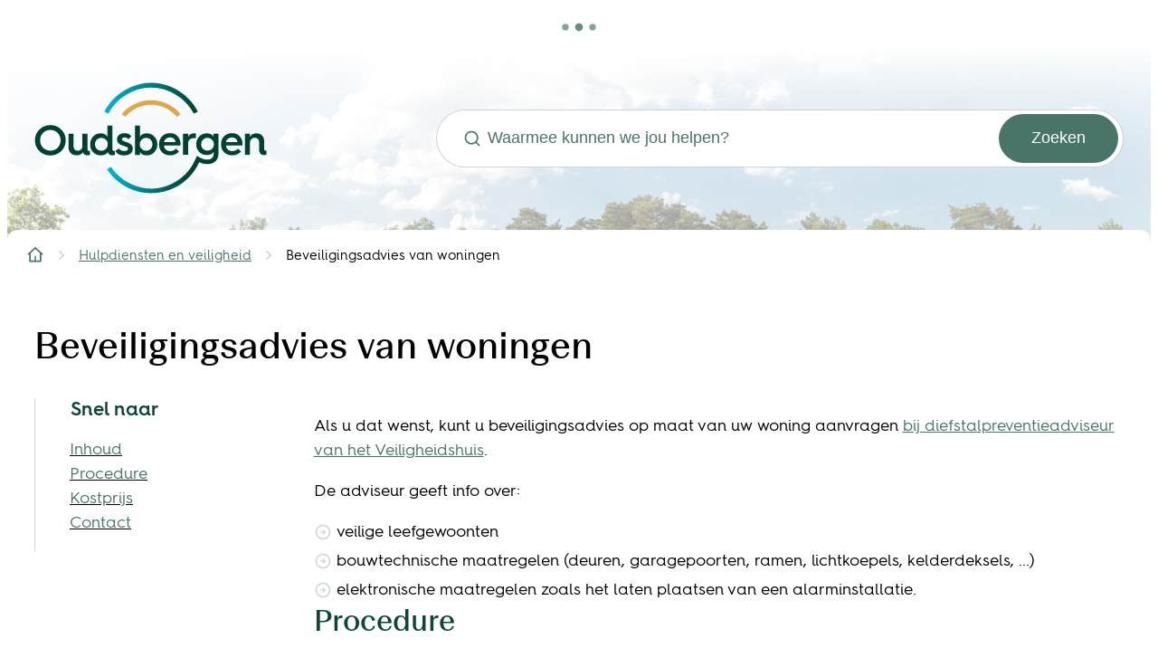

--- FILE ---
content_type: text/html; charset=utf-8
request_url: https://www.oudsbergen.be/beveiligingsadvies-van-woningen
body_size: 22354
content:
<!DOCTYPE html><html lang=nl-BE><head><meta charset=utf-8><meta name=HandheldFriendly content=True><meta name=MobileOptimized content=320><meta name=viewport content="width=device-width, initial-scale=1.0"><meta name=theme-color content=""><meta name=description content="Als u dat wenst, kunt u beveiligingsadvies op maat van uw woning aanvragen bij diefstalpreventieadviseur van het Veiligheidshuis. De adviseur geeft info over: v..."><meta property=og:description content="Als u dat wenst, kunt u beveiligingsadvies op maat van uw woning aanvragen bij diefstalpreventieadviseur van het Veiligheidshuis. De adviseur geeft info over: v..."><meta property=og:site_name content=Oudsbergen><meta property=og:title content="Beveiligingsadvies van woningen"><meta property=og:url content=https://www.oudsbergen.be/beveiligingsadvies-van-woningen><meta property=og:type content=website><meta name=image property=og:image content=https://www.oudsbergen.be/global/images/oudsbergen/oudsbergen/skin/logo-og.png><meta property=og:image:url content=https://www.oudsbergen.be/global/images/oudsbergen/oudsbergen/skin/logo-og.png><meta name=twitter:card content=summary><meta property=twitter:title content="Beveiligingsadvies van woningen"><meta property=twitter:description content="Als u dat wenst, kunt u beveiligingsadvies op maat van uw woning aanvragen bij diefstalpreventieadviseur van het Veiligheidshuis. De adviseur geeft info over: v..."><meta name=generator content="Icordis CMS by LCP nv (https://www.lcp.be)"><title>Beveiligingsadvies van woningen - Oudsbergen</title><link rel=preconnect href=https://fonts.icordis.be><link rel=icon type=image/png href=/global/images/oudsbergen/oudsbergen/skin/favicon-96x96.png><link rel=icon type=image/svg+xml href=/global/images/oudsbergen/oudsbergen/skin/favicon.svg><link rel="shortcut icon" href=/global/images/oudsbergen/oudsbergen/skin/favicon.ico><link rel=apple-touch-icon sizes=180x180 href=/global/images/oudsbergen/oudsbergen/skin/apple-touch-icon.png><link type=application/rss+xml rel=alternate title="Nieuws RSS" href=/rss/nieuws.rss><link type=application/rss+xml rel=alternate title="Activiteiten RSS" href=/rss/activiteiten.rss><link rel=canonical href=https://www.oudsbergen.be/beveiligingsadvies-van-woningen><link rel=manifest href=/site.webmanifest><link rel="stylesheet preload prefetch" as=style href=https://fonts.icordis.be/fonts/oudsbergen/beausitefitweb-400_hurmegeometricsans4-700-600-400.css type=text/css media=screen crossorigin><link rel="stylesheet preload" as=style id=skin-stylesheet type=text/css media=screen href="/css/dist/skin-oudsbergen.css?v=07012026085705" data-sw="/css/dist/skin-oudsbergen-contrast.css?v=07012026085705" data-css=contrastskin><link rel=stylesheet href=/css/layout/modules/readspeaker.css media=screen><link rel=stylesheet href=/global/css/layout/core/print.css media=print><link rel="stylesheet preload" as=style href=/style-dynamic.css media=screen><link rel=stylesheet href=/css/layout/modules/content-blocks.css media=screen><link rel=preload as=image href=/images/skin/header-image.jpg></head><body id=body class=portal-0 data-menu=dropdown data-readspeaker=true><div class=widget-vlw-placeholder id=global-header-placeholder aria-hidden=true><div class=lcp-loader><svg viewBox="0 0 120 30" xmlns=http://www.w3.org/2000/svg style=fill:var(--color-primary,#000)><circle cx=15 cy=15 r=15><animate attributeName=r from=15 to=15 begin=0s dur=0.8s values=15;9;15 calcMode=linear repeatCount=indefinite /><animate attributeName=fill-opacity from=1 to=1 begin=0s dur=0.8s values=1;.5;1 calcMode=linear repeatCount=indefinite /></circle><circle cx=60 cy=15 r=9 fill-opacity=0.3><animate attributeName=r from=9 to=9 begin=0s dur=0.8s values=9;15;9 calcMode=linear repeatCount=indefinite /><animate attributeName=fill-opacity from=0.5 to=0.5 begin=0s dur=0.8s values=.5;1;.5 calcMode=linear repeatCount=indefinite /></circle><circle cx=105 cy=15 r=15><animate attributeName=r from=15 to=15 begin=0s dur=0.8s values=15;9;15 calcMode=linear repeatCount=indefinite /><animate attributeName=fill-opacity from=1 to=1 begin=0s dur=0.8s values=1;.5;1 calcMode=linear repeatCount=indefinite /></circle></svg></div></div><div id=skip-content class=skip><div class=container><a href=#content-main data-scrollto=skip rel=nofollow> <span>Naar inhoud</span> </a></div></div><noscript><div class=alertbox-warning>Javascript is niet ingeschakeld. We hebben gedetecteerd dat javascript is uitgeschakeld in deze browser. Schakel javascript in of schakel over naar een ondersteunde browser om door te gaan.</div></noscript><header class=header><div class="header-main header__main" data-menu-position=under><div class=container><div class=header__container-wrapper><div class="header-brand header__brand"><a href="/" class=brand data-tooltip="Terug naar startpagina"> <span class="brand-txt brand__txt">Oudsbergen</span> <img src=/images/skin/logo.svg alt="" class="logo-img brand__logo"> </a></div><div class="header-right header__right"><div class="header-search header__search" data-scrolltop-suggestionsearch=False><div id=search class="search search-main" role=search><form action=/zoeken method=GET name=searchForm id=searchForm class=search__form><div class="input-group search__group"><label for=txtkeyword><span class=sr-only>Waarmee kunnen we jou helpen?</span></label> <svg class="search__icon search__icon-front" aria-hidden=true data-icon=search><use href=/global/icons/global-line.svg#search style="fill:var(--icon-color-primary,var(--icon-color));transition:fill var(--transition-duration-base) var(--transition-timing-function)"></use></svg> <input type=text name=q class="form-control txt search__input" id=txtkeyword data-tooltip="Waarmee kunnen we jou helpen?" autocomplete=off data-toggle-placeholder=1 placeholder="Waarmee kunnen we jou helpen?" data-placeholder-mobile=Zoeken data-speak-text="Begin nu te spreken" data-listening-text=Luisteren... data-error="Gelieve je microfoon aan te sluiten en je microfoon rechten toe te laten."><div aria-hidden=true class="loading search__loading"><svg class=loading__icon aria-hidden=true data-icon=icon-search-loading><use href=/images/search-loading.svg#icon-search-loading style="fill:var(--icon-color-primary,var(--icon-color));transition:fill var(--transition-duration-base) var(--transition-timing-function)"></use></svg></div><span class="input-group__btn search__input-group"> <button type=submit class=search__btn id=btnSearch data-tooltip=Zoeken> <svg class=search__icon aria-hidden=true data-icon=search><use href=/global/icons/global-line.svg#search style="fill:var(--icon-color-primary,var(--icon-color));transition:fill var(--transition-duration-base) var(--transition-timing-function)"></use></svg> <span>Zoeken</span> </button> </span></div></form><div id=suggestionsearch class="search-suggestion partial-overview" aria-live=polite></div></div></div></div></div></div></div><nav aria-label=breadcrumb class="breadcrumb breadcrumb-main sr_skip"><div class=breadcrumb__wrapper><div class="breadcrumb__container-wrapper fade__navs"><button data-scroll=scroll-left data-tooltip="scroll naar links" aria-hidden=true class="btn-scroll next hidden"> <svg class=scroll__icon aria-hidden=true data-icon=arrow-right-s><use href=/global/icons/global-line.svg#arrow-right-s style="fill:var(--icon-color-primary,var(--icon-color));transition:fill var(--transition-duration-base) var(--transition-timing-function)"></use></svg> <span class="sr_skip sr-only">scroll naar links</span> </button> <button data-scroll=scroll-right data-tooltip="scroll naar rechts" aria-hidden=true class="btn-scroll prev hidden"> <svg class=scroll__icon aria-hidden=true data-icon=arrow-left-s><use href=/global/icons/global-line.svg#arrow-left-s style="fill:var(--icon-color-primary,var(--icon-color));transition:fill var(--transition-duration-base) var(--transition-timing-function)"></use></svg> <span class="sr_skip sr-only">scroll naar rechts</span> </button><ol class="nav-breadcrumb sr_skip" itemscope itemtype=http://schema.org/BreadcrumbList data-scroller=fade__navs><li class="nav__item breadcrumb__item breadcrumb__item--home" itemprop=itemListElement itemscope itemtype=http://schema.org/ListItem><a itemprop=item href="/" class="nav__link breadcrumb__link"> <svg class="nav__icon breadcrumb__icon" aria-hidden=true data-icon=home-4><use href=/global/icons/global-line.svg#home-4 style="fill:var(--icon-color-primary,var(--icon-color));transition:fill var(--transition-duration-base) var(--transition-timing-function)"></use></svg> <span itemprop=name>Startpagina</span><meta itemprop=position content=1></a> <svg class="nav__icon breadcrumb__icon" aria-hidden=true data-icon=arrow-right-s><use href=/global/icons/global-line.svg#arrow-right-s style="fill:var(--icon-color-primary,var(--icon-color));transition:fill var(--transition-duration-base) var(--transition-timing-function)"></use></svg></li><li class="nav__item breadcrumb__item" itemprop=itemListElement itemscope itemtype=http://schema.org/ListItem><a class="nav__link breadcrumb__link" href=https://www.oudsbergen.be/hulpdiensten-en-veiligheid itemprop=item> <span itemprop=name class=aCrumb>Hulpdiensten en veiligheid</span><meta itemprop=position content=2></a> <svg class="nav__icon breadcrumb__icon" aria-hidden=true data-icon=arrow-right-s><use href=/global/icons/global-line.svg#arrow-right-s style="fill:var(--icon-color-primary,var(--icon-color));transition:fill var(--transition-duration-base) var(--transition-timing-function)"></use></svg></li><li class="nav__item breadcrumb__item active" itemprop=itemListElement itemscope itemtype=http://schema.org/ListItem><a class="nav__link breadcrumb__link" href=https://www.oudsbergen.be/beveiligingsadvies-van-woningen itemprop=item> <span class=aCrumb itemprop=name>Beveiligingsadvies van woningen</span><meta itemprop=position content=3></a></li></ol></div></div></nav><link rel=stylesheet href=/global/css/layout/modules/burgerprofiel.css media=screen><script src=https://prod.widgets.burgerprofiel.vlaanderen.be/api/v1/node_modules/@govflanders/vl-widget-polyfill/dist/index.js></script><script src=https://prod.widgets.burgerprofiel.vlaanderen.be/api/v1/node_modules/@govflanders/vl-widget-client/dist/index.js></script><script src=https://prod.widgets.burgerprofiel.vlaanderen.be/api/v1/node_modules/@govflanders/vl-widget-client/dist/index.js></script><template id=burgerprofiel-settings-template>{ "apiURl": "https://prod.widgets.burgerprofiel.vlaanderen.be/api/v1/widget/12d0e01c-52d8-4006-addc-5e27dae1b011", "profileLinkSelector": "#my-profile-link2", "isAuthenticated": false, "integratedLogin": false, "isLoggedInWithACM": false }</template><script src=/global/js/burgerprofiel.js></script></header><main id=wrapper class=main><div class="visible-print sr_skip"><img alt="" src=/global/images/oudsbergen/oudsbergen/skin/logo.png></div><div class=heading__wrapper><div class=container><h1 class=page-heading><span>Beveiligingsadvies van woningen</span></h1></div></div><div id=content-main class=page-inner><div class=main__container><section class=products-detail><div class=container-wrapper><div class="page-container page-column"><div class=side-bar><div class="box box-anchor-links anchors anchors--sticky"><h2 class="box-title anchors__title"><span>Snel naar</span></h2><div class="box__block anchors__block"><ul class="list list-anchors anchors__list"><li class=anchors__item><a class=anchors__link href=#anchor-inhoud data-scrollto=h2><span>Inhoud</span></a></li><li class=anchors__item><a class=anchors__link href=#anchor-procedure data-scrollto=h2><span>Procedure</span></a></li><li class=anchors__item><a class=anchors__link href=#anchor-kostprijs data-scrollto=h2><span>Kostprijs</span></a></li><li class=anchors__item><a class=anchors__link href=#anchor-contact data-scrollto=h2><span>Contact</span></a></li></ul></div></div></div><div class=page-content><div class=info><h2 class=sr-only id=anchor-inhoud><span>Inhoud</span></h2><p>Als u dat wenst, kunt u beveiligingsadvies op maat van uw woning aanvragen <a href=https://www.genk.be/veilige-woning>bij diefstalpreventieadviseur van het Veiligheidshuis</a>.</p><p>De adviseur geeft info over:</p><ul class=list-overview><li class=list__item><svg class=list__icon aria-hidden=true><use href=/global/icons/global-line.svg#arrow-right-circle style="fill:var(--icon-color-primary,var(--icon-color));transition:fill var(--transition-duration-base) var(--transition-timing-function)"></use></svg><div class=list__info>veilige leefgewoonten</div></li><li class=list__item><svg class=list__icon aria-hidden=true><use href=/global/icons/global-line.svg#arrow-right-circle style="fill:var(--icon-color-primary,var(--icon-color));transition:fill var(--transition-duration-base) var(--transition-timing-function)"></use></svg><div class=list__info>bouwtechnische maatregelen (deuren, garagepoorten, ramen, lichtkoepels, kelderdeksels, ...)</div></li><li class=list__item><svg class=list__icon aria-hidden=true><use href=/global/icons/global-line.svg#arrow-right-circle style="fill:var(--icon-color-primary,var(--icon-color));transition:fill var(--transition-duration-base) var(--transition-timing-function)"></use></svg><div class=list__info>elektronische maatregelen zoals het laten plaatsen van een alarminstallatie.</div></li></ul><h2 id=anchor-procedure><span>Procedure</span></h2><p>Maak een afspraak met de diefstalpreventieadviseur via de&nbsp;<a href=https://www.genk.be/beveiligingsadvies>website&nbsp;van het Veiligheidshuis.&nbsp;</a>&nbsp;</p><p>De diefstalpreventieadviseur komt ter plaatse.</p><p>Eerst worden nuttige en eenvoudige tips besproken. Daarna overloop je samen alle bereikbare gevelopeningen (ramen, deuren ...) aan de woning/gebouw en krijg je ook hier advies voor een betere beveiliging. Tot slot wordt ook de toepassing van elektronische beveiliging besproken.&nbsp;Na het gesprek maakt de adviseur voor jou een handig verslag met extra documentatie en beeldmateriaal. Dat krijg je per e-mail of post toegestuurd.</p><p>Plannen om een nieuwe woning te bouwen of ga je renoveren? Je kan ook een beveiligingsadvies krijgen aan de hand van jouw bouwplan. Ook in dit geval ontvang je nadien een verslag.</p><h2 id=anchor-kostprijs><span>Kostprijs</span></h2><p>Het beveiligingsadvies is gratis voor inwoners van Oudsbergen.&nbsp;</p></div><div class="box-contact contact--content notranslate" translate=no><h2 class=box__title id=anchor-contact><span>Contact</span></h2><div class="box__block contact__block" data-refresh-open-status=1><div class=has-hourstatus__row><h3 class=box__subtitle><a href=/contactoverzicht class=box__subtitle-link><span>Oudsbergen</span></a></h3></div><div class=contact__block-row><div class=contact__content><div class=contact__content-row><div class=contact__info-container><dl class=contact__info translate=no><dt class=lbl-address><span>Adres</span></dt><dd class="dd txt-address"><div class=dd__info><span class=address--block> <span class=txt-streetnr>Dorpsstraat 44</span> <span class=txt-postal><span class=sr-only>, </span>3670</span> <span class=txt-city>Oudsbergen</span> </span></div></dd><dt class=lbl-phone><span>Tel.</span></dt><dd class="dd txt-phone"><div class=dd__info><span data-label=Tel.><a rel="noopener noreferrer" href=tel:003289810100 class=phone><span>+32 89 810 100</span></a></span></div></dd><dt class=lbl-email><span>E-mail</span></dt><dd class="dd txt-email"><div class=dd__info><span data-label=E-mail><a rel="noopener noreferrer" target=_blank href=mailto:%69%6e%66%6f%40%6f%75%64%73%62%65%72%67%65%6e%2e%62%65 class=mail><span>&#105;&#110;&#102;&#111;<span>&#064;</span>&#111;&#117;&#100;&#115;&#098;&#101;&#114;&#103;&#101;&#110;&#046;&#098;&#101;</span></a></span></div></dd></dl><div class="social contact__social"><ul class=list-social><li class="list__item social__item"><a href="https://www.facebook.com/oudsbergen/" target=_blank data-tooltip=Facebook class="list__link social__link social__link-facebook" rel="noopener noreferrer"> <svg class=social__icon aria-hidden=true data-icon=facebook-box-fill><use href=/global/icons/global-socials.svg#facebook-box-fill style="fill:var(--icon-color-facebook,var(--icon-color));transition:fill var(--transition-duration-base) var(--transition-timing-function)"></use></svg> <span>Facebook <span>Oudsbergen</span></span> </a></li><li class="list__item social__item"><a href="https://www.instagram.com/oudsbergen/" target=_blank data-tooltip=Instagram class="list__link social__link social__link-instagram" rel="noopener noreferrer"> <svg class=social__icon aria-hidden=true data-icon=instagram-fill><use href=/global/icons/global-socials.svg#instagram-fill style="fill:var(--icon-color-instagram,var(--icon-color));transition:fill var(--transition-duration-base) var(--transition-timing-function)"></use></svg> <span>Instagram <span>Oudsbergen</span></span> </a></li><li class="list__item social__item"><a href=https://www.youtube.com/channel/UCz3XLZOtd3hpjuZtBZUN_4g target=_blank data-tooltip=YouTube class="list__link social__link social__link-youtube" rel="noopener noreferrer"> <svg class=social__icon aria-hidden=true data-icon=youtube-fill><use href=/global/icons/global-socials.svg#youtube-fill style="fill:var(--icon-color-youtube,var(--icon-color));transition:fill var(--transition-duration-base) var(--transition-timing-function)"></use></svg> <span>YouTube <span>Oudsbergen</span></span> </a></li></ul></div></div></div></div></div><script type=application/ld+json>{"@context":"http://schema.org","@type":"PostalAddress","addressLocality":"Oudsbergen","postalCode":"3670","streetAddress":"Dorpsstraat 44 "}</script></div></div></div></div></div></section></div></div></main><footer id=footer class="footer footer--main"><div class=footer__contentblocks><div class=container></div></div><div class=footer__holder><div class=footer__main><div class=container><div class=footer__main-row><div class=footer__contact><div class="box-contact box-content notranslate" translate=no><h2 class=box__title><span>Contact & openingsuren</span></h2><div class="box__block contact__block"><h3 class=box__subtitle><span>Oudsbergen</span></h3><div class=contact__block-row><div class=contact__content><div class=contact__content-row><div class=contact__info-container><dl class=contact__info translate=no><dt class=lbl-address><span>Adres</span></dt><dd class="dd txt-address"><div class=dd__info><span class=address--block> <span class=txt-streetnr>Dorpsstraat 44</span> <span class=txt-postal><span class=sr-only>, </span>3670</span> <span class=txt-city>Oudsbergen</span> </span></div></dd><dt class=lbl-phone><span>Tel.</span></dt><dd class="dd txt-phone"><div class=dd__info><span data-label=Tel.><a rel="noopener noreferrer" href=tel:003289810100 class=phone><span>+32 89 810 100</span></a></span></div></dd><dt class=lbl-email><span>E-mail</span></dt><dd class="dd txt-email"><div class=dd__info><span data-label=E-mail><a rel="noopener noreferrer" target=_blank href=mailto:%69%6e%66%6f%40%6f%75%64%73%62%65%72%67%65%6e%2e%62%65 class=mail><span>&#105;&#110;&#102;&#111;<span>&#064;</span>&#111;&#117;&#100;&#115;&#098;&#101;&#114;&#103;&#101;&#110;&#046;&#098;&#101;</span></a></span></div></dd></dl></div></div></div></div><script type=application/ld+json>{"@context":"http://schema.org","@type":"PostalAddress","addressLocality":"Oudsbergen","postalCode":"3670","streetAddress":"Dorpsstraat 44 "}</script></div></div></div><div class=footer__main-navigation><ul class=footer__list><li class=footer__item data-id=27><svg class=footer__icon aria-hidden=true data-icon=arrow-right-circle><use href=/global/icons/global-line.svg#arrow-right-circle style="fill:var(--icon-color-primary,var(--icon-color));transition:fill var(--transition-duration-base) var(--transition-timing-function)"></use></svg> <a href="https://afspraken.oudsbergen.be/qmaticwebbooking/#/" target=_blank rel=noopener> <span>Afspraak maken</span> </a></li><li class=footer__item data-id=28><svg class=footer__icon aria-hidden=true data-icon=arrow-right-circle><use href=/global/icons/global-line.svg#arrow-right-circle style="fill:var(--icon-color-primary,var(--icon-color));transition:fill var(--transition-duration-base) var(--transition-timing-function)"></use></svg> <a href=/eloket> <span>Digitaal loket</span> </a></li><li class=footer__item data-id=29><svg class=footer__icon aria-hidden=true data-icon=arrow-right-circle><use href=/global/icons/global-line.svg#arrow-right-circle style="fill:var(--icon-color-primary,var(--icon-color));transition:fill var(--transition-duration-base) var(--transition-timing-function)"></use></svg> <a href=/nieuwsbrieven> <span>Inschrijven op de nieuwsbrief</span> </a></li></ul></div><div class=footer__main-social><h4 class=heading><span>Volg ons</span></h4><ul class=list-social><li class="list__item social__item"><a href="https://www.facebook.com/oudsbergen/" target=_blank data-tooltip=Facebook class="list__link social__link social__link-facebook" rel="noopener noreferrer"> <svg class=social__icon aria-hidden=true data-icon=facebook-box-fill><use href=/global/icons/global-socials.svg#facebook-box-fill style="fill:var(--icon-color-facebook,var(--icon-color));transition:fill var(--transition-duration-base) var(--transition-timing-function)"></use></svg> <span>Facebook <span></span></span> </a></li><li class="list__item social__item"><a href="https://www.instagram.com/oudsbergen/" target=_blank data-tooltip=Instagram class="list__link social__link social__link-instagram" rel="noopener noreferrer"> <svg class=social__icon aria-hidden=true data-icon=instagram-fill><use href=/global/icons/global-socials.svg#instagram-fill style="fill:var(--icon-color-instagram,var(--icon-color));transition:fill var(--transition-duration-base) var(--transition-timing-function)"></use></svg> <span>Instagram <span></span></span> </a></li><li class="list__item social__item"><a href=https://www.youtube.com/channel/UCz3XLZOtd3hpjuZtBZUN_4g target=_blank data-tooltip=YouTube class="list__link social__link social__link-youtube" rel="noopener noreferrer"> <svg class=social__icon aria-hidden=true data-icon=youtube-fill><use href=/global/icons/global-socials.svg#youtube-fill style="fill:var(--icon-color-youtube,var(--icon-color));transition:fill var(--transition-duration-base) var(--transition-timing-function)"></use></svg> <span>YouTube <span></span></span> </a></li></ul></div></div></div></div><div class=footer__bottom><div class=container><div class=footer__bottom-row><span class=footer-copy>&copy; 2026 Gemeente Oudsbergen</span><ul class=footer__list><li class=footer__item data-id=11><svg class=footer__icon aria-hidden=true data-icon=arrow-right-circle><use href=/global/icons/global-line.svg#arrow-right-circle style="fill:var(--icon-color-primary,var(--icon-color));transition:fill var(--transition-duration-base) var(--transition-timing-function)"></use></svg> <a href=/toegankelijkheidsverklaring> <span>Toegankelijkheidsverklaring</span> </a></li><li class=footer__item data-id=10><svg class=footer__icon aria-hidden=true data-icon=arrow-right-circle><use href=/global/icons/global-line.svg#arrow-right-circle style="fill:var(--icon-color-primary,var(--icon-color));transition:fill var(--transition-duration-base) var(--transition-timing-function)"></use></svg> <a href=/privacyverklaring> <span>Privacyverklaring</span> </a></li><li class=footer__item data-id=9><svg class=footer__icon aria-hidden=true data-icon=arrow-right-circle><use href=/global/icons/global-line.svg#arrow-right-circle style="fill:var(--icon-color-primary,var(--icon-color));transition:fill var(--transition-duration-base) var(--transition-timing-function)"></use></svg> <a href=/cookies> <span>Cookiebeleid</span> </a></li></ul><div class=footer__bottom-lcp><a class=footer__link--lcp data-tooltip="web design, development en cms door LCP" rel=noopener target=_blank href="https://www.lcp.be/"> <svg class=icon--lcp aria-hidden=true data-icon=lcp><use href=/global/icons/global-township.svg#lcp style="fill:var(--icon-color-primary,var(--icon-color));transition:fill var(--transition-duration-base) var(--transition-timing-function)"></use></svg> <span>LCP nv 2026 &copy; </span> </a></div></div></div></div></div></footer><script src=/global/js/jquery-3.6.2.min.js></script><script src="/js/minified/site.min.js?v=dNnQk1O7nMnTCBL7sxhGui4bPKxDFicMEPuO8qrjGJo"></script><script async src="/js/minified/lazysize.min.js?v=IiNPl7D4xnh-yMwI6YW2HUuOl7aOxr0f-a7Qut8H6zQ"></script><script src="//cdn1.readspeaker.com/script/12172/webReader/webReader.js?pids=wr&amp;noDefaultSkin=0&amp;notools=0"></script></body></html>

--- FILE ---
content_type: text/css
request_url: https://fonts.icordis.be/fonts/oudsbergen/beausitefitweb-400_hurmegeometricsans4-700-600-400.css
body_size: 2724
content:
@font-face{
	font-family:'BeausiteFitWeb';
	font-display:swap;
	font-style:normal;
	font-weight:400;
	src:url('https://fonts.icordis.be/fonts/oudsbergen/BeausiteFitWeb-400.eot') format('embedded-opentype');
	src:
	url('https://fonts.icordis.be/fonts/oudsbergen/BeausiteFitWeb-400.eot') format('embedded-opentype'),	url('https://fonts.icordis.be/fonts/oudsbergen/BeausiteFitWeb-400.woff') format('woff'),
	url('https://fonts.icordis.be/fonts/oudsbergen/BeausiteFitWeb-400.woff2') format('woff2'),
	url('https://fonts.icordis.be/fonts/oudsbergen/BeausiteFitWeb-400.svg') format('svg'),
	url('https://fonts.icordis.be/fonts/oudsbergen/BeausiteFitWeb-400.ttf') format('truetype');
}

@font-face{
	font-family:'HurmeGeometricSans4';
	font-display:swap;
	font-style:normal;
	font-weight:700;
	src:url('https://fonts.icordis.be/fonts/oudsbergen/HurmeGeometricSans4-700.eot') format('embedded-opentype');
	src:
	url('https://fonts.icordis.be/fonts/oudsbergen/HurmeGeometricSans4-700.eot') format('embedded-opentype'),	url('https://fonts.icordis.be/fonts/oudsbergen/HurmeGeometricSans4-700.woff') format('woff'),
	url('https://fonts.icordis.be/fonts/oudsbergen/HurmeGeometricSans4-700.woff2') format('woff2'),
	url('https://fonts.icordis.be/fonts/oudsbergen/HurmeGeometricSans4-700.svg') format('svg'),
	url('https://fonts.icordis.be/fonts/oudsbergen/HurmeGeometricSans4-700.ttf') format('truetype');
}

@font-face{
	font-family:'HurmeGeometricSans4';
	font-display:swap;
	font-style:normal;
	font-weight:600;
	src:url('https://fonts.icordis.be/fonts/oudsbergen/HurmeGeometricSans4-600.eot') format('embedded-opentype');
	src:
	url('https://fonts.icordis.be/fonts/oudsbergen/HurmeGeometricSans4-600.eot') format('embedded-opentype'),	url('https://fonts.icordis.be/fonts/oudsbergen/HurmeGeometricSans4-600.woff') format('woff'),
	url('https://fonts.icordis.be/fonts/oudsbergen/HurmeGeometricSans4-600.woff2') format('woff2'),
	url('https://fonts.icordis.be/fonts/oudsbergen/HurmeGeometricSans4-600.svg') format('svg'),
	url('https://fonts.icordis.be/fonts/oudsbergen/HurmeGeometricSans4-600.ttf') format('truetype');
}

@font-face{
	font-family:'HurmeGeometricSans4';
	font-display:swap;
	font-style:normal;
	font-weight:400;
	src:url('https://fonts.icordis.be/fonts/oudsbergen/HurmeGeometricSans4-400.eot') format('embedded-opentype');
	src:
	url('https://fonts.icordis.be/fonts/oudsbergen/HurmeGeometricSans4-400.eot') format('embedded-opentype'),	url('https://fonts.icordis.be/fonts/oudsbergen/HurmeGeometricSans4-400.woff') format('woff'),
	url('https://fonts.icordis.be/fonts/oudsbergen/HurmeGeometricSans4-400.woff2') format('woff2'),
	url('https://fonts.icordis.be/fonts/oudsbergen/HurmeGeometricSans4-400.svg') format('svg'),
	url('https://fonts.icordis.be/fonts/oudsbergen/HurmeGeometricSans4-400.ttf') format('truetype');
}



--- FILE ---
content_type: image/svg+xml
request_url: https://www.oudsbergen.be/images/skin/footer-element.svg
body_size: 677
content:
<?xml version="1.0" encoding="utf-8"?>
<!-- Generator: Adobe Illustrator 27.7.0, SVG Export Plug-In . SVG Version: 6.00 Build 0)  -->
<svg version="1.1" id="Layer_1" xmlns="http://www.w3.org/2000/svg" xmlns:xlink="http://www.w3.org/1999/xlink" x="0px" y="0px"
	 viewBox="0 0 332 332" style="enable-background:new 0 0 332 332;" xml:space="preserve">
<style type="text/css">
	.st0{fill:#E2AB50;}
</style>
<g>
	<path class="st0" d="M332,189c-50.1,0.1-98.2-19.8-133.6-55.4C162.9,98.2,142.9,50.1,143,0H0c0,22.5,2.3,44.9,6.7,66.9
		c4.4,21.4,10.9,42.2,19.3,62.3c8.4,19.7,18.6,38.6,30.6,56.4c11.9,17.6,25.5,34.1,40.5,49.1c15.1,15,31.5,28.6,49.1,40.5
		c17.8,12,36.7,22.3,56.4,30.6c20.1,8.5,41,15,62.3,19.3c22,4.5,44.4,6.8,66.9,6.7c0,0,0,0,0,0L332,189C332,189,332,189,332,189z"/>
</g>
</svg>
